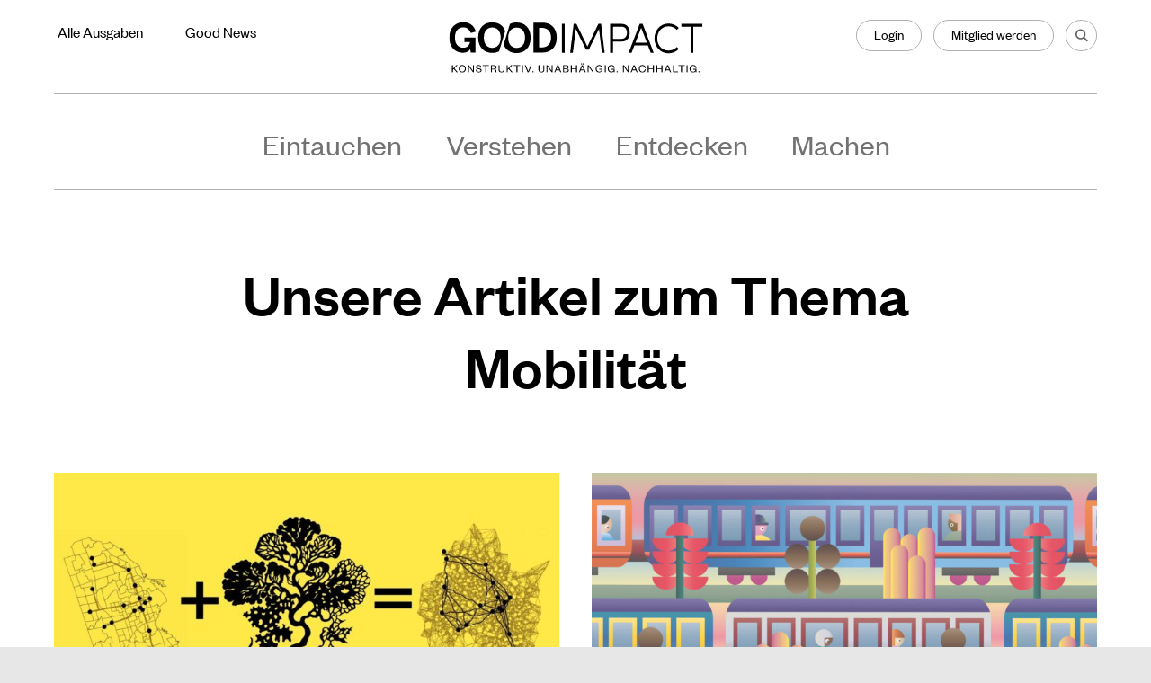

--- FILE ---
content_type: text/html; charset=UTF-8
request_url: https://goodimpact.eu/themen/mobilitaet
body_size: 15747
content:
<!DOCTYPE html>
<html lang="de">

<head>
    <meta charset="utf-8">
    <meta http-equiv="X-UA-Compatible" content="IE=edge">

    <meta name="viewport" content="width=device-width, initial-scale=1">
    <meta name="author" content="Good Impact" />
    <meta name="owner" content="Good Impact" />
    <meta name="copyright" content="Good Impact" />

    <meta name="rating" content="General" />
    <meta name="robots" content="index,follow" />
    <meta name="revisit-after" content="2 weeks" />

    <link rel="apple-touch-icon-precomposed" sizes="57x57" href="https://goodimpact.eu/wp-content/themes/good_impact/img/favicons/apple-touch-icon-57x57.png" />
    <link rel="apple-touch-icon-precomposed" sizes="114x114" href="https://goodimpact.eu/wp-content/themes/good_impact/img/favicons/apple-touch-icon-114x114.png" />
    <link rel="apple-touch-icon-precomposed" sizes="72x72" href="https://goodimpact.eu/wp-content/themes/good_impact/img/favicons/apple-touch-icon-72x72.png" />
    <link rel="apple-touch-icon-precomposed" sizes="144x144" href="https://goodimpact.eu/wp-content/themes/good_impact/img/favicons/apple-touch-icon-144x144.png" />
    <link rel="apple-touch-icon-precomposed" sizes="60x60" href="https://goodimpact.eu/wp-content/themes/good_impact/img/favicons/apple-touch-icon-60x60.png" />
    <link rel="apple-touch-icon-precomposed" sizes="120x120" href="https://goodimpact.eu/wp-content/themes/good_impact/img/favicons/apple-touch-icon-120x120.png" />
    <link rel="apple-touch-icon-precomposed" sizes="76x76" href="https://goodimpact.eu/wp-content/themes/good_impact/img/favicons/apple-touch-icon-76x76.png" />
    <link rel="apple-touch-icon-precomposed" sizes="152x152" href="https://goodimpact.eu/wp-content/themes/good_impact/img/favicons/apple-touch-icon-152x152.png" />

    <link rel="icon" type="image/png" href="https://goodimpact.eu/wp-content/themes/good_impact/img/favicons/favicon-196x196.png" sizes="196x196" />
    <link rel="icon" type="image/png" href="https://goodimpact.eu/wp-content/themes/good_impact/img/favicons/favicon-96x96.png" sizes="96x96" />
    <link rel="icon" type="image/png" href="https://goodimpact.eu/wp-content/themes/good_impact/img/favicons/favicon-32x32.png" sizes="32x32" />
    <link rel="icon" type="image/png" href="https://goodimpact.eu/wp-content/themes/good_impact/img/favicons/favicon-16x16.png" sizes="16x16" />
    <link rel="icon" type="image/png" href="https://goodimpact.eu/wp-content/themes/good_impact/img/favicons/favicon-128.png" sizes="128x128" />

    <meta name="application-name" content="Good Impact" />
    <meta name="msapplication-TileColor" content="#FFFFFF" />
    <meta name="msapplication-TileImage" content="https://goodimpact.eu/wp-content/themes/good_impact/img/favicons/mstile-144x144.png" />
    <meta name="msapplication-square70x70logo" content="https://goodimpact.eu/wp-content/themes/good_impact/img/favicons/mstile-70x70.png" />
    <meta name="msapplication-square150x150logo" content="https://goodimpact.eu/wp-content/themes/good_impact/img/favicons/mstile-150x150.png" />
    <meta name="msapplication-wide310x150logo" content="https://goodimpact.eu/wp-content/themes/good_impact/img/favicons/mstile-310x150.png" />
    <meta name="msapplication-square310x310logo" content="https://goodimpact.eu/wp-content/themes/good_impact/img/favicons/mstile-310x310.png" />

    <link rel="stylesheet" type="text/css" href="https://goodimpact.eu/wp-content/themes/good_impact/css/style.css?v=2.0.24>" />

    <!-- Google Analytics snippet -->
    <script type="text/javascript" src="https://www.googletagmanager.com/gtag/js?id=GT-5NR3HSL" id="google_gtagjs-js" async></script>
    <script type="text/javascript" id="google_gtagjs-js-after">
        /* <![CDATA[ */
        window.dataLayer = window.dataLayer || [];function gtag(){dataLayer.push(arguments);}
        gtag('set', 'linker', {"domains":["goodimpact.eu"]} );
        gtag("js", new Date());
        gtag("set", "developer_id.dZTNiMT", true);
        gtag("config", "GT-5NR3HSL");
        /* ]]> */
    </script>
    <!-- End Google Analytics snippet -->

    <meta name='robots' content='index, follow, max-image-preview:large, max-snippet:-1, max-video-preview:-1' />
<script id="cookieyes" type="text/javascript" src="https://cdn-cookieyes.com/client_data/1f22999b4a84d18f157e854a/script.js"></script><script type="text/javascript">
/* <![CDATA[ */
window.koko_analytics = {"url":"https:\/\/goodimpact.eu\/koko-analytics-collect.php","site_url":"https:\/\/goodimpact.eu","post_id":0,"path":"\/themen\/mobilitaet","method":"cookie","use_cookie":true};
/* ]]> */
</script>

	<!-- This site is optimized with the Yoast SEO plugin v26.8 - https://yoast.com/product/yoast-seo-wordpress/ -->
	<title>Nachhaltige Mobilität: Wie bewegen wir uns in der Zukunft?</title>
	<meta name="description" content="Artikel zu Mobilität, nachhaltigem Verkehr und innovativen Verkehrskonzepten – Trends, Technologien und Projekte für eine umweltfreundliche Zukunft." />
	<link rel="canonical" href="https://goodimpact.eu/themen/mobilitaet" />
	<meta property="og:locale" content="en_US" />
	<meta property="og:type" content="article" />
	<meta property="og:title" content="Nachhaltige Mobilität: Wie bewegen wir uns in der Zukunft?" />
	<meta property="og:description" content="Artikel zu Mobilität, nachhaltigem Verkehr und innovativen Verkehrskonzepten – Trends, Technologien und Projekte für eine umweltfreundliche Zukunft." />
	<meta property="og:url" content="https://goodimpact.eu/themen/mobilitaet" />
	<meta property="og:site_name" content="Good Impact" />
	<meta name="twitter:card" content="summary_large_image" />
	<meta name="twitter:site" content="@goodimpact_eu" />
	<script type="application/ld+json" class="yoast-schema-graph">{"@context":"https://schema.org","@graph":[{"@type":"CollectionPage","@id":"https://goodimpact.eu/themen/mobilitaet","url":"https://goodimpact.eu/themen/mobilitaet","name":"Nachhaltige Mobilität: Wie bewegen wir uns in der Zukunft?","isPartOf":{"@id":"https://goodimpact.eu/#website"},"primaryImageOfPage":{"@id":"https://goodimpact.eu/themen/mobilitaet#primaryimage"},"image":{"@id":"https://goodimpact.eu/themen/mobilitaet#primaryimage"},"thumbnailUrl":"https://goodimpact.eu/wp-content/uploads/2024/06/Naturtalent.jpg","description":"Artikel zu Mobilität, nachhaltigem Verkehr und innovativen Verkehrskonzepten – Trends, Technologien und Projekte für eine umweltfreundliche Zukunft.","inLanguage":"en-US"},{"@type":"ImageObject","inLanguage":"en-US","@id":"https://goodimpact.eu/themen/mobilitaet#primaryimage","url":"https://goodimpact.eu/wp-content/uploads/2024/06/Naturtalent.jpg","contentUrl":"https://goodimpact.eu/wp-content/uploads/2024/06/Naturtalent.jpg","width":1680,"height":820,"caption":"Der Schleimpilz kann mit seiner Intelligenz bei der Stadtplanung helfen"},{"@type":"WebSite","@id":"https://goodimpact.eu/#website","url":"https://goodimpact.eu/","name":"Good Impact","description":"Konstruktiv. Unabhängig. Nachhaltig.","publisher":{"@id":"https://goodimpact.eu/#organization"},"potentialAction":[{"@type":"SearchAction","target":{"@type":"EntryPoint","urlTemplate":"https://goodimpact.eu/?s={search_term_string}"},"query-input":{"@type":"PropertyValueSpecification","valueRequired":true,"valueName":"search_term_string"}}],"inLanguage":"en-US"},{"@type":"Organization","@id":"https://goodimpact.eu/#organization","name":"Good Impact","url":"https://goodimpact.eu/","logo":{"@type":"ImageObject","inLanguage":"en-US","@id":"https://goodimpact.eu/#/schema/logo/image/","url":"https://goodimpact.eu/wp-content/uploads/logo.jpg","contentUrl":"https://goodimpact.eu/wp-content/uploads/logo.jpg","width":696,"height":696,"caption":"Good Impact"},"image":{"@id":"https://goodimpact.eu/#/schema/logo/image/"},"sameAs":["https://www.facebook.com/goodimpact.eu/","https://x.com/goodimpact_eu","https://www.instagram.com/goodimpact.eu/","https://de.wikipedia.org/wiki/Good_Impact"]}]}</script>
	<!-- / Yoast SEO plugin. -->


<link rel='dns-prefetch' href='//ws.sharethis.com' />
<link rel='dns-prefetch' href='//steady.page' />
<link rel="alternate" type="application/rss+xml" title="Good Impact &raquo; Mobilität Tag Feed" href="https://goodimpact.eu/themen/mobilitaet/feed" />
<!-- goodimpact.eu is managing ads with Advanced Ads 2.0.16 – https://wpadvancedads.com/ --><script id="enorm-ready">
			window.advanced_ads_ready=function(e,a){a=a||"complete";var d=function(e){return"interactive"===a?"loading"!==e:"complete"===e};d(document.readyState)?e():document.addEventListener("readystatechange",(function(a){d(a.target.readyState)&&e()}),{once:"interactive"===a})},window.advanced_ads_ready_queue=window.advanced_ads_ready_queue||[];		</script>
		<style id='wp-img-auto-sizes-contain-inline-css' type='text/css'>
img:is([sizes=auto i],[sizes^="auto," i]){contain-intrinsic-size:3000px 1500px}
/*# sourceURL=wp-img-auto-sizes-contain-inline-css */
</style>
<style id='wp-block-library-inline-css' type='text/css'>
:root{--wp-block-synced-color:#7a00df;--wp-block-synced-color--rgb:122,0,223;--wp-bound-block-color:var(--wp-block-synced-color);--wp-editor-canvas-background:#ddd;--wp-admin-theme-color:#007cba;--wp-admin-theme-color--rgb:0,124,186;--wp-admin-theme-color-darker-10:#006ba1;--wp-admin-theme-color-darker-10--rgb:0,107,160.5;--wp-admin-theme-color-darker-20:#005a87;--wp-admin-theme-color-darker-20--rgb:0,90,135;--wp-admin-border-width-focus:2px}@media (min-resolution:192dpi){:root{--wp-admin-border-width-focus:1.5px}}.wp-element-button{cursor:pointer}:root .has-very-light-gray-background-color{background-color:#eee}:root .has-very-dark-gray-background-color{background-color:#313131}:root .has-very-light-gray-color{color:#eee}:root .has-very-dark-gray-color{color:#313131}:root .has-vivid-green-cyan-to-vivid-cyan-blue-gradient-background{background:linear-gradient(135deg,#00d084,#0693e3)}:root .has-purple-crush-gradient-background{background:linear-gradient(135deg,#34e2e4,#4721fb 50%,#ab1dfe)}:root .has-hazy-dawn-gradient-background{background:linear-gradient(135deg,#faaca8,#dad0ec)}:root .has-subdued-olive-gradient-background{background:linear-gradient(135deg,#fafae1,#67a671)}:root .has-atomic-cream-gradient-background{background:linear-gradient(135deg,#fdd79a,#004a59)}:root .has-nightshade-gradient-background{background:linear-gradient(135deg,#330968,#31cdcf)}:root .has-midnight-gradient-background{background:linear-gradient(135deg,#020381,#2874fc)}:root{--wp--preset--font-size--normal:16px;--wp--preset--font-size--huge:42px}.has-regular-font-size{font-size:1em}.has-larger-font-size{font-size:2.625em}.has-normal-font-size{font-size:var(--wp--preset--font-size--normal)}.has-huge-font-size{font-size:var(--wp--preset--font-size--huge)}.has-text-align-center{text-align:center}.has-text-align-left{text-align:left}.has-text-align-right{text-align:right}.has-fit-text{white-space:nowrap!important}#end-resizable-editor-section{display:none}.aligncenter{clear:both}.items-justified-left{justify-content:flex-start}.items-justified-center{justify-content:center}.items-justified-right{justify-content:flex-end}.items-justified-space-between{justify-content:space-between}.screen-reader-text{border:0;clip-path:inset(50%);height:1px;margin:-1px;overflow:hidden;padding:0;position:absolute;width:1px;word-wrap:normal!important}.screen-reader-text:focus{background-color:#ddd;clip-path:none;color:#444;display:block;font-size:1em;height:auto;left:5px;line-height:normal;padding:15px 23px 14px;text-decoration:none;top:5px;width:auto;z-index:100000}html :where(.has-border-color){border-style:solid}html :where([style*=border-top-color]){border-top-style:solid}html :where([style*=border-right-color]){border-right-style:solid}html :where([style*=border-bottom-color]){border-bottom-style:solid}html :where([style*=border-left-color]){border-left-style:solid}html :where([style*=border-width]){border-style:solid}html :where([style*=border-top-width]){border-top-style:solid}html :where([style*=border-right-width]){border-right-style:solid}html :where([style*=border-bottom-width]){border-bottom-style:solid}html :where([style*=border-left-width]){border-left-style:solid}html :where(img[class*=wp-image-]){height:auto;max-width:100%}:where(figure){margin:0 0 1em}html :where(.is-position-sticky){--wp-admin--admin-bar--position-offset:var(--wp-admin--admin-bar--height,0px)}@media screen and (max-width:600px){html :where(.is-position-sticky){--wp-admin--admin-bar--position-offset:0px}}

/*# sourceURL=wp-block-library-inline-css */
</style><style id='global-styles-inline-css' type='text/css'>
:root{--wp--preset--aspect-ratio--square: 1;--wp--preset--aspect-ratio--4-3: 4/3;--wp--preset--aspect-ratio--3-4: 3/4;--wp--preset--aspect-ratio--3-2: 3/2;--wp--preset--aspect-ratio--2-3: 2/3;--wp--preset--aspect-ratio--16-9: 16/9;--wp--preset--aspect-ratio--9-16: 9/16;--wp--preset--color--black: #000000;--wp--preset--color--cyan-bluish-gray: #abb8c3;--wp--preset--color--white: #ffffff;--wp--preset--color--pale-pink: #f78da7;--wp--preset--color--vivid-red: #cf2e2e;--wp--preset--color--luminous-vivid-orange: #ff6900;--wp--preset--color--luminous-vivid-amber: #fcb900;--wp--preset--color--light-green-cyan: #7bdcb5;--wp--preset--color--vivid-green-cyan: #00d084;--wp--preset--color--pale-cyan-blue: #8ed1fc;--wp--preset--color--vivid-cyan-blue: #0693e3;--wp--preset--color--vivid-purple: #9b51e0;--wp--preset--gradient--vivid-cyan-blue-to-vivid-purple: linear-gradient(135deg,rgb(6,147,227) 0%,rgb(155,81,224) 100%);--wp--preset--gradient--light-green-cyan-to-vivid-green-cyan: linear-gradient(135deg,rgb(122,220,180) 0%,rgb(0,208,130) 100%);--wp--preset--gradient--luminous-vivid-amber-to-luminous-vivid-orange: linear-gradient(135deg,rgb(252,185,0) 0%,rgb(255,105,0) 100%);--wp--preset--gradient--luminous-vivid-orange-to-vivid-red: linear-gradient(135deg,rgb(255,105,0) 0%,rgb(207,46,46) 100%);--wp--preset--gradient--very-light-gray-to-cyan-bluish-gray: linear-gradient(135deg,rgb(238,238,238) 0%,rgb(169,184,195) 100%);--wp--preset--gradient--cool-to-warm-spectrum: linear-gradient(135deg,rgb(74,234,220) 0%,rgb(151,120,209) 20%,rgb(207,42,186) 40%,rgb(238,44,130) 60%,rgb(251,105,98) 80%,rgb(254,248,76) 100%);--wp--preset--gradient--blush-light-purple: linear-gradient(135deg,rgb(255,206,236) 0%,rgb(152,150,240) 100%);--wp--preset--gradient--blush-bordeaux: linear-gradient(135deg,rgb(254,205,165) 0%,rgb(254,45,45) 50%,rgb(107,0,62) 100%);--wp--preset--gradient--luminous-dusk: linear-gradient(135deg,rgb(255,203,112) 0%,rgb(199,81,192) 50%,rgb(65,88,208) 100%);--wp--preset--gradient--pale-ocean: linear-gradient(135deg,rgb(255,245,203) 0%,rgb(182,227,212) 50%,rgb(51,167,181) 100%);--wp--preset--gradient--electric-grass: linear-gradient(135deg,rgb(202,248,128) 0%,rgb(113,206,126) 100%);--wp--preset--gradient--midnight: linear-gradient(135deg,rgb(2,3,129) 0%,rgb(40,116,252) 100%);--wp--preset--font-size--small: 13px;--wp--preset--font-size--medium: 20px;--wp--preset--font-size--large: 36px;--wp--preset--font-size--x-large: 42px;--wp--preset--spacing--20: 0.44rem;--wp--preset--spacing--30: 0.67rem;--wp--preset--spacing--40: 1rem;--wp--preset--spacing--50: 1.5rem;--wp--preset--spacing--60: 2.25rem;--wp--preset--spacing--70: 3.38rem;--wp--preset--spacing--80: 5.06rem;--wp--preset--shadow--natural: 6px 6px 9px rgba(0, 0, 0, 0.2);--wp--preset--shadow--deep: 12px 12px 50px rgba(0, 0, 0, 0.4);--wp--preset--shadow--sharp: 6px 6px 0px rgba(0, 0, 0, 0.2);--wp--preset--shadow--outlined: 6px 6px 0px -3px rgb(255, 255, 255), 6px 6px rgb(0, 0, 0);--wp--preset--shadow--crisp: 6px 6px 0px rgb(0, 0, 0);}:where(.is-layout-flex){gap: 0.5em;}:where(.is-layout-grid){gap: 0.5em;}body .is-layout-flex{display: flex;}.is-layout-flex{flex-wrap: wrap;align-items: center;}.is-layout-flex > :is(*, div){margin: 0;}body .is-layout-grid{display: grid;}.is-layout-grid > :is(*, div){margin: 0;}:where(.wp-block-columns.is-layout-flex){gap: 2em;}:where(.wp-block-columns.is-layout-grid){gap: 2em;}:where(.wp-block-post-template.is-layout-flex){gap: 1.25em;}:where(.wp-block-post-template.is-layout-grid){gap: 1.25em;}.has-black-color{color: var(--wp--preset--color--black) !important;}.has-cyan-bluish-gray-color{color: var(--wp--preset--color--cyan-bluish-gray) !important;}.has-white-color{color: var(--wp--preset--color--white) !important;}.has-pale-pink-color{color: var(--wp--preset--color--pale-pink) !important;}.has-vivid-red-color{color: var(--wp--preset--color--vivid-red) !important;}.has-luminous-vivid-orange-color{color: var(--wp--preset--color--luminous-vivid-orange) !important;}.has-luminous-vivid-amber-color{color: var(--wp--preset--color--luminous-vivid-amber) !important;}.has-light-green-cyan-color{color: var(--wp--preset--color--light-green-cyan) !important;}.has-vivid-green-cyan-color{color: var(--wp--preset--color--vivid-green-cyan) !important;}.has-pale-cyan-blue-color{color: var(--wp--preset--color--pale-cyan-blue) !important;}.has-vivid-cyan-blue-color{color: var(--wp--preset--color--vivid-cyan-blue) !important;}.has-vivid-purple-color{color: var(--wp--preset--color--vivid-purple) !important;}.has-black-background-color{background-color: var(--wp--preset--color--black) !important;}.has-cyan-bluish-gray-background-color{background-color: var(--wp--preset--color--cyan-bluish-gray) !important;}.has-white-background-color{background-color: var(--wp--preset--color--white) !important;}.has-pale-pink-background-color{background-color: var(--wp--preset--color--pale-pink) !important;}.has-vivid-red-background-color{background-color: var(--wp--preset--color--vivid-red) !important;}.has-luminous-vivid-orange-background-color{background-color: var(--wp--preset--color--luminous-vivid-orange) !important;}.has-luminous-vivid-amber-background-color{background-color: var(--wp--preset--color--luminous-vivid-amber) !important;}.has-light-green-cyan-background-color{background-color: var(--wp--preset--color--light-green-cyan) !important;}.has-vivid-green-cyan-background-color{background-color: var(--wp--preset--color--vivid-green-cyan) !important;}.has-pale-cyan-blue-background-color{background-color: var(--wp--preset--color--pale-cyan-blue) !important;}.has-vivid-cyan-blue-background-color{background-color: var(--wp--preset--color--vivid-cyan-blue) !important;}.has-vivid-purple-background-color{background-color: var(--wp--preset--color--vivid-purple) !important;}.has-black-border-color{border-color: var(--wp--preset--color--black) !important;}.has-cyan-bluish-gray-border-color{border-color: var(--wp--preset--color--cyan-bluish-gray) !important;}.has-white-border-color{border-color: var(--wp--preset--color--white) !important;}.has-pale-pink-border-color{border-color: var(--wp--preset--color--pale-pink) !important;}.has-vivid-red-border-color{border-color: var(--wp--preset--color--vivid-red) !important;}.has-luminous-vivid-orange-border-color{border-color: var(--wp--preset--color--luminous-vivid-orange) !important;}.has-luminous-vivid-amber-border-color{border-color: var(--wp--preset--color--luminous-vivid-amber) !important;}.has-light-green-cyan-border-color{border-color: var(--wp--preset--color--light-green-cyan) !important;}.has-vivid-green-cyan-border-color{border-color: var(--wp--preset--color--vivid-green-cyan) !important;}.has-pale-cyan-blue-border-color{border-color: var(--wp--preset--color--pale-cyan-blue) !important;}.has-vivid-cyan-blue-border-color{border-color: var(--wp--preset--color--vivid-cyan-blue) !important;}.has-vivid-purple-border-color{border-color: var(--wp--preset--color--vivid-purple) !important;}.has-vivid-cyan-blue-to-vivid-purple-gradient-background{background: var(--wp--preset--gradient--vivid-cyan-blue-to-vivid-purple) !important;}.has-light-green-cyan-to-vivid-green-cyan-gradient-background{background: var(--wp--preset--gradient--light-green-cyan-to-vivid-green-cyan) !important;}.has-luminous-vivid-amber-to-luminous-vivid-orange-gradient-background{background: var(--wp--preset--gradient--luminous-vivid-amber-to-luminous-vivid-orange) !important;}.has-luminous-vivid-orange-to-vivid-red-gradient-background{background: var(--wp--preset--gradient--luminous-vivid-orange-to-vivid-red) !important;}.has-very-light-gray-to-cyan-bluish-gray-gradient-background{background: var(--wp--preset--gradient--very-light-gray-to-cyan-bluish-gray) !important;}.has-cool-to-warm-spectrum-gradient-background{background: var(--wp--preset--gradient--cool-to-warm-spectrum) !important;}.has-blush-light-purple-gradient-background{background: var(--wp--preset--gradient--blush-light-purple) !important;}.has-blush-bordeaux-gradient-background{background: var(--wp--preset--gradient--blush-bordeaux) !important;}.has-luminous-dusk-gradient-background{background: var(--wp--preset--gradient--luminous-dusk) !important;}.has-pale-ocean-gradient-background{background: var(--wp--preset--gradient--pale-ocean) !important;}.has-electric-grass-gradient-background{background: var(--wp--preset--gradient--electric-grass) !important;}.has-midnight-gradient-background{background: var(--wp--preset--gradient--midnight) !important;}.has-small-font-size{font-size: var(--wp--preset--font-size--small) !important;}.has-medium-font-size{font-size: var(--wp--preset--font-size--medium) !important;}.has-large-font-size{font-size: var(--wp--preset--font-size--large) !important;}.has-x-large-font-size{font-size: var(--wp--preset--font-size--x-large) !important;}
/*# sourceURL=global-styles-inline-css */
</style>

<style id='classic-theme-styles-inline-css' type='text/css'>
/*! This file is auto-generated */
.wp-block-button__link{color:#fff;background-color:#32373c;border-radius:9999px;box-shadow:none;text-decoration:none;padding:calc(.667em + 2px) calc(1.333em + 2px);font-size:1.125em}.wp-block-file__button{background:#32373c;color:#fff;text-decoration:none}
/*# sourceURL=/wp-includes/css/classic-themes.min.css */
</style>
<script type="text/javascript" src="https://goodimpact.eu/wp-includes/js/jquery/jquery.min.js" id="jquery-core-js"></script>
<script type="text/javascript" src="https://goodimpact.eu/wp-includes/js/jquery/jquery-migrate.min.js" id="jquery-migrate-js"></script>
<script id='st_insights_js' type="text/javascript" src="https://ws.sharethis.com/button/st_insights.js?publisher=4d48b7c5-0ae3-43d4-bfbe-3ff8c17a8ae6&amp;product=simpleshare" id="ssba-sharethis-js"></script>
<script type="text/javascript" src="https://steady.page/widget_loader/93a619d0-2249-4757-8248-4c39b986ec9f" id="steady-wp-js"></script>
<script type="text/javascript" id="advanced-ads-advanced-js-js-extra">
/* <![CDATA[ */
var advads_options = {"blog_id":"1","privacy":{"consent-method":"0","custom-cookie-name":"","custom-cookie-value":"","enabled":false,"state":"not_needed"}};
//# sourceURL=advanced-ads-advanced-js-js-extra
/* ]]> */
</script>
<script type="text/javascript" src="https://goodimpact.eu/wp-content/uploads/421/991/public/assets/js/515.js" id="advanced-ads-advanced-js-js"></script>
<script type="text/javascript" id="advanced_ads_pro/visitor_conditions-js-extra">
/* <![CDATA[ */
var advanced_ads_pro_visitor_conditions = {"referrer_cookie_name":"advanced_ads_pro_visitor_referrer","referrer_exdays":"365","page_impr_cookie_name":"advanced_ads_page_impressions","page_impr_exdays":"3650"};
//# sourceURL=advanced_ads_pro%2Fvisitor_conditions-js-extra
/* ]]> */
</script>
<script type="text/javascript" src="https://goodimpact.eu/wp-content/uploads/421/869/466/525/712/533.js" id="advanced_ads_pro/visitor_conditions-js"></script>
<link rel="https://api.w.org/" href="https://goodimpact.eu/wp-json/" /><link rel="alternate" title="JSON" type="application/json" href="https://goodimpact.eu/wp-json/wp/v2/tags/1479" /><script>advads_items = { conditions: {}, display_callbacks: {}, display_effect_callbacks: {}, hide_callbacks: {}, backgrounds: {}, effect_durations: {}, close_functions: {}, showed: [] };</script><style type="text/css" id="enorm-layer-custom-css"></style>		<script type="text/javascript">
			var advadsCfpQueue = [];
			var advadsCfpAd = function( adID ) {
				if ( 'undefined' === typeof advadsProCfp ) {
					advadsCfpQueue.push( adID )
				} else {
					advadsProCfp.addElement( adID )
				}
			}
		</script>
				<script type="text/javascript">
			if ( typeof advadsGATracking === 'undefined' ) {
				window.advadsGATracking = {
					delayedAds: {},
					deferedAds: {}
				};
			}
		</script>
		
            <style type="text/css">
            .lines-banner__category {
    padding: 15px 15px 15px 15px;
  	width: 100%;
  	background: repeating-linear-gradient(
  		45deg,
  		#FFFFFF,
      	#FFFFFF 10px,
  		#d9d9d9 10px,
  		#d9d9d9 20px
);
}

.lines-banner__header-bottom-wrapper {
    margin: 0 auto;
  	background-color:#FFFFFF;
}

.category__section-lines-banner-image {
  	padding: 49px 2% 0 2%;
  	text-align: center;
}

.category__section-lines-banner-image img {
  		max-width: 240px;
	}

.category__section-lines-banner-content {
  	font-size: 24px;
  	line-height: 32px;
  	padding: 33px 0 63px;
  	font-family: 'PT Sans', 'HelveticaNeue', 'Helvetica Neue', Helvetica, Arial, sans-serif;
  	text-align: left;
  	color: #000;
 }

.category__section-lines-banner-content h1 {
 	font-size: 32px;
    line-height: 40px;
    margin: 0 0 19px 0;
    padding: 0;
    font-family: 'Toledo', Georgia, Times, 'Times New Roman', serif;
    font-weight: bold;
  }

.category__section-lines-banner-content p {
  	font-size: 18px;
    line-height: 24px;
  	margin: 0 0 24px 0;
  	
  }

.category__section-lines-banner-content-body {
  	font-size: 24px;
  	line-height: 32px;
  	text-align: left;
	}

.category__section-lines-banner-content-button {
  	margin: 36px 0 0 0;
  	}

#banner-magazine__info h1 {
	font-size: 38px;
    line-height: 38px;
}

/* Minimum width of 600px pixels 
─────────────────────────────────────────────────────────────────────────────────────────  */
@media screen and (min-width: 600px) {
    #banner-magazine__info h1 {
	font-size: 48px;
     line-height: 48px;  
  }


/* Minimum width of 640 pixels 
─────────────────────────────────────────────────────────────────────────────────────────  */
@media screen and (min-width: 640px) {
    .lines-banner__category {
    padding: 20px 20px 20px 20px;
    }  
  
  	.category__section-lines-banner-image {
  		text-align: left;
	}
  	
  	.category__section-lines-banner-content {
      	padding: 63px 0;
    }
  	
  .category__section-lines-banner-content h1 {
    	font-size: 38px;
    	line-height: 44px;
    	margin: 0 0 20px 0;
    }
  
  .category__section-lines-banner-content p {
    	font-size: 22px;
    	line-height: 30px;
    }
}	

/* Minimum width of 1024px pixels 
─────────────────────────────────────────────────────────────────────────────────────────  */
@media screen and (min-width: 1024px) {
  	.category__section-lines-banner-image {
  		padding: 49px 5% 49px 5%;
	}
  	.category__section-lines-banner-image img {
  		max-width: 240px;
      	min-width: 230px;
	}
 } 

@media screen and (min-width: 1024px) {
  #banner-magazine__info h1 {
	font-size: 62px;
    line-height: 62px;
	}
  }


/* Minimum width of 1280 pixels 
─────────────────────────────────────────────────────────────────────────────────────────  */
@media screen and (min-width: 1280px) {
    .category__section-lines-banner-content h1 {
      	font-size: 48px;
      	line-height: 52px;
      	margin: 0 0 23px 0;
    }
  	.category__section-lines-banner-content p {
      	font-size: 24px;
    	line-height: 32px;
    }
  }

/* ───────────────────────────────────────────────────────────────────────────────  */

.goodjobs-banner {
  	font-size: 18px;
    line-height: 24px;
    padding: 40px 0 10px 0;
    background-color: #f0f0f0;
  	text-align: center;
 } 

.goodjobs-banner__content {
  max-width: 300px;
  text-align: center;
  margin: 0 auto;
  }

.goodjobs-banner__content h1 {
  	font-size: 48px;
    line-height: 52px;
    max-width: 600px;
  	padding: 0!important;
    margin: auto!important;
  	font-family: 'Toledo', Georgia, Times, 'Times New Roman', serif!important;
  }

.goodjobs-banner__content p {
  	font-size: 18px!important;
    line-height: 24px!important;
    max-width: 600px;
    margin: 15px auto 19px!important;
  }

.button-anzeige{
  	color: #d9d9d9;	
  	font-size: 12px;
   	line-height: 12px;
    display: inline-block;
    padding: 9px 22px;
    text-align: center;
    font-family: 'PT Sans', 'HelveticaNeue', 'Helvetica Neue', Helvetica, Arial, sans-serif;
    font-weight: bold;
    border-radius: 50px;
  	background-color: rgba(0, 0, 0, 0.8);
  	margin: 0 auto 19px;
  }

/* Minimum width of 400 pixels 
─────────────────────────────────────────────────────────────────────────────────────────  */
@media screen and (min-width: 400px) {
	.goodjobs-banner__content {
	max-width: 350px;
  	}
  }

/* Minimum width of 600 pixels 
─────────────────────────────────────────────────────────────────────────────────────────  */
@media screen and (min-width: 600px) {
	.goodjobs-banner__content {
	max-width: 540px;
  	}
  }

/* Minimum width of 1024 pixels 
─────────────────────────────────────────────────────────────────────────────────────────  */
@media screen and (min-width: 1024px) {
	.goodjobs-banner__content {
	max-width: 770px;
  	}
  
  	.goodjobs-banner {
    padding: 50px 0 10px 0;
 } 
  }



/* ───────────────────────────────────────────────────────────────────────────────  */

.banner-ad {
  	font-size: 18px;
    line-height: 24px;
    padding: 20px 0 0 0;
    background-color: #ffffff;
  	text-align: center;
 }         </style>
        
</head>

<body>
        
    <div id="container">
        

            <!-- 
            ─────────────────────────────────────────────────────────────────────────────────────────

                topbar 

            ───────────────────────────────────────────────────────────────────────────────────────── -->

            <section id="topbar">
                <div id="topbar__wrapper">


                    <!-- 
                    ─────────────────────────────────────────────────────────────────────────────────────────

                        topbar - search

                    ───────────────────────────────────────────────────────────────────────────────────────── -->

                    <div id="topbar__search" class="c-section-search js-section-search-topbar">
                        <div class="grid-container">
                            <div class="grid-x">
                                <div class="cell">
                                    <form method="get" id="searchform-mobile" action="https://goodimpact.eu" role="search">
                                        <input type="text" name="s" id="s" placeholder="z. B. Titelstory" autocomplete="off">
                                        <input type="submit" name="submit" value="Suchen">
                                    </form>

                                    <a href="#" class="c-section-search__btn-close js-ico-close-search-topbar">Schließen</a>
                                </div>
                            </div>
                        </div>
                    </div>


                    <!-- 
                    ─────────────────────────────────────────────────────────────────────────────────────────

                        topbar - content

                    ───────────────────────────────────────────────────────────────────────────────────────── -->

                    <div id="topbar__content">
                        <section id="topbar__top-nav" class="c-top-nav">
                                                            
                                <div class="c-top-nav__logo">
                                    <h1><a href="https://goodimpact.eu" style="background-image: url(https://goodimpact.eu/wp-content/uploads/ico-logo-alt.svg);">Good Impact</a></h1>
                                </div>
                              

                            <div class="grid-container">
                                <div class="grid-x">
                                    <div class="cell small-6 c-top-nav__col-l">
                                        <nav>
                                                                                            <ul>
                                                    <li class=" menu-item menu-item-type-post_type menu-item-object-page"><a href="https://goodimpact.eu/alle-ausgaben" data-text="Alle Ausgaben">Alle Ausgaben</a></li>
<li class=" menu-item menu-item-type-post_type menu-item-object-page"><a href="https://goodimpact.eu/thema-good-news" data-text="Good News">Good News</a></li>
                                                </ul>
                                              
                                        </nav>
                                    </div>

                                    <div class="cell small-6 c-top-nav__col-r">
                                                                                                                                                                                    
                                                <a href="https://goodimpact.eu/login" class="o-button o-button--xsmall" >Login</a>
                                                
                                         

                                                                                                                                                                                    
                                                <a href="https://goodimpact.eu/mitglied-werden" class="o-button o-button--xsmall" >Mitglied werden</a>
                                                
                                         

                                                                                    <a href="#" class="o-button o-button--ico o-button--ico-search js-ico-search-topbar"></a>
                                         

                                        <a href="#" class="c-top-nav__col-r-mobile-menu-toggle js-mobile-menu-toggle-topbar"></a>
                                    </div>
                                </div>
                            </div>
                        </section>
                    </div>
                </div>
            </section>
        

        <!-- 
        ─────────────────────────────────────────────────────────────────────────────────────────

            mobile nav 

        ───────────────────────────────────────────────────────────────────────────────────────── -->

        <section id="mobile-nav" class="grid-y js-mobile-nav">
            <div id="mobile-nav__top-nav" class="cell shrink c-top-nav">
                                    
                    <div class="c-top-nav__logo c-top-nav__logo--invert">
                        <h1><a href="https://goodimpact.eu" style="background-image: url(https://goodimpact.eu/wp-content/uploads/ico-logo-alt-light.svg);">Good Impact</a></h1>
                    </div>
                  

                <div class="grid-container">
                    <div class="grid-x">
                        <div class="cell c-top-nav__col-r">
                            <a href="#" class="c-top-nav__col-r-mobile-menu-close js-mobile-menu-close"></a>
                        </div>
                    </div>
                </div>
            </div>

            <div id="mobile-nav__content" class="cell auto">
                <div id="mobile-nav__content-wrapper-menu" class="grid-x align-middle">
                    <div id="mobile-nav__content-wrapper-menu-int">
                        <nav id="mobile-nav__content-alt-menu">
                                                            <ul>
                                    <li id="menu-item-67532" class="menu-item menu-item-type-post_type menu-item-object-page menu-item-67532"><a href="https://goodimpact.eu/alle-ausgaben">Alle Ausgaben</a></li>
<li id="menu-item-67533" class="menu-item menu-item-type-post_type menu-item-object-page menu-item-67533"><a href="https://goodimpact.eu/thema-good-news">Good News</a></li>
                                </ul>
                                                    </nav>

                        <nav id="mobile-nav__content-main-menu">
                                                            <ul>
                                    <li class=" menu-item menu-item-type-post_type menu-item-object-page"><a href="https://goodimpact.eu/rubrik-eintauchen" data-text="Eintauchen">Eintauchen</a></li>
<li class=" menu-item menu-item-type-post_type menu-item-object-page"><a href="https://goodimpact.eu/rubrik-verstehen" data-text="Verstehen">Verstehen</a></li>
<li class=" menu-item menu-item-type-post_type menu-item-object-page"><a href="https://goodimpact.eu/rubrik-entdecken" data-text="Entdecken">Entdecken</a></li>
<li class=" menu-item menu-item-type-post_type menu-item-object-page"><a href="https://goodimpact.eu/rubrik-machen" data-text="Machen">Machen</a></li>
                                </ul>
                              
                        </nav>
                    </div>
                </div>
            </div>

            <div id="mobile-nav__footer" class="cell shrink">
                                                                                    
                        <a href="https://goodimpact.eu/login" class="o-button o-button--xsmall" >Login</a>
                        
                 

                                                                                    
                        <a href="https://goodimpact.eu/mitglied-werden" class="o-button o-button--xsmall" >Mitglied werden</a>
                        
                 

                                    <a href="#" class="o-button o-button--ico o-button--ico-search js-ico-search-mobile"></a>
                 
            </div>
        </section>


        <!-- 
        ─────────────────────────────────────────────────────────────────────────────────────────

            search 

        ───────────────────────────────────────────────────────────────────────────────────────── -->

        <section id="search" class="c-section-search js-section-search">
            <div class="grid-container">
                <div class="grid-x">
                    <div class="cell">
                        <form method="get" id="searchform" action="https://goodimpact.eu" role="search">
                            <input type="text" name="s" id="s" placeholder="z. B. Titelstory" autocomplete="off">
                            <input type="submit" name="submit" value="Suchen">
                        </form>

                        <a href="#" class="c-section-search__btn-close js-ico-close-search">Schließen</a>
                    </div>
                </div>
            </div>
        </section>


        <!-- 
        ─────────────────────────────────────────────────────────────────────────────────────────

            header

        ───────────────────────────────────────────────────────────────────────────────────────── -->

        <header id="header">


            <!-- 
            ─────────────────────────────────────────────────────────────────────────────────────────

                header - top nav

            ───────────────────────────────────────────────────────────────────────────────────────── -->

            <section id="header__top-nav" class="c-top-nav">
                                                        
                    <style>
                        :root { --url-logo: url(https://goodimpact.eu/wp-content/uploads/ico-logo-alt.svg); }

                        @media (min-width: 1024px) {
                            :root { --url-logo: url(https://goodimpact.eu/wp-content/uploads/ico-logo.svg); }
                        }                    
                    </style>

                    <div class="c-top-nav__logo">
                        <h1><a href="https://goodimpact.eu" style="background-image: var(--url-logo);">Good Impact</a></h1>
                    </div>
                  

                <div class="grid-container">
                    <div class="grid-x">
                        <div class="cell small-6 c-top-nav__col-l">
                            <nav>
                                                                    <ul>
                                        <li class=" menu-item menu-item-type-post_type menu-item-object-page"><a href="https://goodimpact.eu/alle-ausgaben" data-text="Alle Ausgaben">Alle Ausgaben</a></li>
<li class=" menu-item menu-item-type-post_type menu-item-object-page"><a href="https://goodimpact.eu/thema-good-news" data-text="Good News">Good News</a></li>
                                    </ul>
                                  
                            </nav>
                        </div>

                        <div class="cell small-6 c-top-nav__col-r">
                                                                                                                                    
                                    <a href="https://goodimpact.eu/login" class="o-button o-button--xsmall" >Login</a>
                                    
                             

                                                                                                                                    
                                    <a href="https://goodimpact.eu/mitglied-werden" class="o-button o-button--xsmall" >Mitglied werden</a>
                                    
                             

                                                            <a href="#" class="o-button o-button--ico o-button--ico-search js-ico-search"></a>
                             

                            <a href="#" class="c-top-nav__col-r-mobile-menu-toggle js-mobile-menu-toggle"></a>
                        </div>
                    </div>
                </div>
            </section>


            <!-- 
            ─────────────────────────────────────────────────────────────────────────────────────────

                header - main menu

            ───────────────────────────────────────────────────────────────────────────────────────── -->

            <section id="header__main-menu" class="c-main-menu">
                <div class="grid-container">
                    <div class="grid-x">
                        <div class="cell">                
                            <nav>
                                                                    <ul>
                                        <li class=" menu-item menu-item-type-post_type menu-item-object-page"><a href="https://goodimpact.eu/rubrik-eintauchen" data-text="Eintauchen">Eintauchen</a></li>
<li class=" menu-item menu-item-type-post_type menu-item-object-page"><a href="https://goodimpact.eu/rubrik-verstehen" data-text="Verstehen">Verstehen</a></li>
<li class=" menu-item menu-item-type-post_type menu-item-object-page"><a href="https://goodimpact.eu/rubrik-entdecken" data-text="Entdecken">Entdecken</a></li>
<li class=" menu-item menu-item-type-post_type menu-item-object-page"><a href="https://goodimpact.eu/rubrik-machen" data-text="Machen">Machen</a></li>
                                    </ul>
                                  
                            </nav>
                        </div>
                    </div>
                </div>
            </section>
        </header>

        <!-- 
        ─────────────────────────────────────────────────────────────────────────────────────────

            main content

        ───────────────────────────────────────────────────────────────────────────────────────── -->

        <main id="content" class="content--pad">


            <!-- 
            ─────────────────────────────────────────────────────────────────────────────────────────

                intro category

            ───────────────────────────────────────────────────────────────────────────────────────── -->

            <section id="intro-category" class="intro-category--alt">
                <div class="grid-container">
                    <div class="grid-x grid-padding-x align-center">
                        <div class="cell">
                            <div id="intro-category__content">
                                <h1>Unsere Artikel zum Thema Mobilität</h1>
                            </div>
                        </div>
                    </div>
                </div>
            </section>
            
            

                <!-- 
                ─────────────────────────────────────────────────────────────────────────────────────────

                    posts

                ───────────────────────────────────────────────────────────────────────────────────────── -->

                <section class="c-posts">
                    <div class="grid-container">
                        <div class="grid-x grid-padding-x">
                                                                                             
                                                        
                            <div class="cell large-6 c-posts__post">
                                
                                
                                    <a class="c-posts__post-img-wrapper" href="https://goodimpact.eu/entdecken/naturtalent/wie-der-schleimpilz-verkehrsnetze-optimiert">
                                        
                                        <img src="https://goodimpact.eu/wp-content/uploads/2024/06/Naturtalent-800x390.jpg" alt="">
                                    </a>

                                    <div class="c-posts__post-info js-eq-h-by-row">
                                                                                                                                    <h3>Naturtalent</h3>
                                                                                    
                                        <h2><a href="https://goodimpact.eu/entdecken/naturtalent/wie-der-schleimpilz-verkehrsnetze-optimiert">Wie der Schleimpilz Verkehrsnetze optimiert</a></h2>     

                                        <p>Schleimpilze nehmen immer den schnellsten Weg. Das könnte uns bei der Stadtplanung helfen. </p>
                                    </div>
                                
                                    <a href="https://goodimpact.eu/entdecken/naturtalent/wie-der-schleimpilz-verkehrsnetze-optimiert" class="o-button o-button--small">Artikel lesen</a>
                                
                                                            </div>                                                                                             
                                                        
                            <div class="cell large-6 c-posts__post">
                                
                                
                                    <a class="c-posts__post-img-wrapper" href="https://goodimpact.eu/recherche/was-bringt-der-kostenlose-nahverkehr-in-tallinn">
                                        
                                        <img src="https://goodimpact.eu/wp-content/uploads/Tallinn-800x391.jpg" alt="">
                                    </a>

                                    <div class="c-posts__post-info js-eq-h-by-row">
                                                                                                                                    <h3>Schwerpunkt: Nachhaltiger Städtebau</h3>
                                                                                    
                                        <h2><a href="https://goodimpact.eu/recherche/was-bringt-der-kostenlose-nahverkehr-in-tallinn">Das hat der kostenlose Nahverkehr in Estland gebracht</a></h2>     

                                        <p>Seit zehn Jahren fahren Bürger:innen der estnischen Hauptstadt Tallinn umsonst Bus, Bahn und Tram. Was hat das gebracht? Und wieso hat das kleine Tartu trotzdem das bessere Verkehrskonzept? Ein Besuch vor Ort.</p>
                                    </div>
                                
                                    <a href="https://goodimpact.eu/recherche/was-bringt-der-kostenlose-nahverkehr-in-tallinn" class="o-button o-button--small">Artikel lesen</a>
                                
                                                            </div>                                                                                             
                                                        
                            <div class="cell large-6 c-posts__post">
                                
                                
                                    <a class="c-posts__post-img-wrapper" href="https://goodimpact.eu/menschen/ortsbesuch/segelfrachter-gegen-die-klimakrise">
                                        
                                        <img src="https://goodimpact.eu/wp-content/uploads/Ortsbesuch_Grafik-800x353.jpg" alt="">
                                    </a>

                                    <div class="c-posts__post-info js-eq-h-by-row">
                                                                                                                                    <h3>Eco-Reederei in den Niederlanden</h3>
                                                                                    
                                        <h2><a href="https://goodimpact.eu/menschen/ortsbesuch/segelfrachter-gegen-die-klimakrise">Segelfrachter gegen die Klimakrise</a></h2>     

                                        <p>Seefahrer Jorne Langelaan will Güter klimaneutral über die Ozeane transportieren – mit der Kraft des Windes. Dafür baut er Segelfrachter in den Niederlanden.</p>
                                    </div>
                                
                                    <a href="https://goodimpact.eu/menschen/ortsbesuch/segelfrachter-gegen-die-klimakrise" class="o-button o-button--small">Artikel lesen</a>
                                
                                                            </div>                                                                                             
                                                        
                            <div class="cell large-6 c-posts__post">
                                
                                
                                    <a class="c-posts__post-img-wrapper" href="https://goodimpact.eu/verstehen/durchblick/lastenraeder-auf-dem-land">
                                        
                                        <img src="https://goodimpact.eu/wp-content/uploads/Lastenraeder_in_Kopenhagen-800x390.jpg" alt="">
                                    </a>

                                    <div class="c-posts__post-info js-eq-h-by-row">
                                                                                                                                    <h3>Mobilitätswende</h3>
                                                                                    
                                        <h2><a href="https://goodimpact.eu/verstehen/durchblick/lastenraeder-auf-dem-land">So können Lastenräder Autos ablösen – auch auf dem Land</a></h2>     

                                        <p>Ob Wocheneinkauf oder der Weg in Kindergarten oder Schule: Der Markt rund um Lastenräder wächst rasant. Nicht nur in Städten, wo sich überwiegend Start-ups tummeln, sondern auch in kleinen Kommunen – dank zahlreicher Initiativen.</p>
                                    </div>
                                
                                    <a href="https://goodimpact.eu/verstehen/durchblick/lastenraeder-auf-dem-land" class="o-button o-button--small">Artikel lesen</a>
                                
                                                            </div>                                                                                             
                                                        
                            <div class="cell large-6 c-posts__post">
                                
                                
                                    <a class="c-posts__post-img-wrapper" href="https://goodimpact.eu/sonstiges/archiv/9-euro-ticket-kommentar">
                                        
                                        <img src="https://goodimpact.eu/wp-content/uploads/Regio-Zug-DB-800x390.jpg" alt="">
                                    </a>

                                    <div class="c-posts__post-info js-eq-h-by-row">
                                                                                                                                    <h3>Kommentar zum 9-Euro-Ticket</h3>
                                                                                    
                                        <h2><a href="https://goodimpact.eu/sonstiges/archiv/9-euro-ticket-kommentar">Die Richtung stimmt</a></h2>     

                                        <p>Seit Juni gilt deutschlandweit das 9-Euro-Ticket.  Aber hilft der Sondertarif wirklich dabei, dass möglichst viele Menschen auf den öffentlichen Nahverkehr umsteigen? Und welche Vor- und Nachteile hat es? Ein erstes Fazit.</p>
                                    </div>
                                
                                    <a href="https://goodimpact.eu/sonstiges/archiv/9-euro-ticket-kommentar" class="o-button o-button--small">Artikel lesen</a>
                                
                                                            </div>                                                                                             
                                                        
                            <div class="cell large-6 c-posts__post">
                                
                                
                                    <a class="c-posts__post-img-wrapper" href="https://goodimpact.eu/gute-ideen/utopie/oepnv-kostenlos-bus-und-bahn-fahren">
                                        
                                        <img src="https://goodimpact.eu/wp-content/uploads/Photo-by-Eddi-Aguirre-on-Unsplash-800x390.jpg" alt="">
                                    </a>

                                    <div class="c-posts__post-info js-eq-h-by-row">
                                                                                                                                    <h3>Die Utopie</h3>
                                                                                    
                                        <h2><a href="https://goodimpact.eu/gute-ideen/utopie/oepnv-kostenlos-bus-und-bahn-fahren">Kostenlos Bus und Bahn fahren</a></h2>     

                                        <p>Einer der wichtigsten Hebel im Kampf gegen die Klimakrise ist die Mobilität. Dazu gehört auch der Ausbau des öffentlichen Personennahverkehrs. Kostenlose Tickets für den ÖPNV und bessere Anbindungen könnte mehr Autofahrer:innen dazu motivieren, auf Bus und Bahn umzusteigen.</p>
                                    </div>
                                
                                    <a href="https://goodimpact.eu/gute-ideen/utopie/oepnv-kostenlos-bus-und-bahn-fahren" class="o-button o-button--small">Artikel lesen</a>
                                
                                                            </div>                                                                                             
                                                        
                            <div class="cell large-6 c-posts__post">
                                
                                
                                    <a class="c-posts__post-img-wrapper" href="https://goodimpact.eu/verstehen/durchblick/gruene-luftfahrt-weniger-fliegen-wird-teil-der-loesung-sein">
                                        
                                        <img src="https://goodimpact.eu/wp-content/uploads/kondensstreifen-800x390.jpg" alt="">
                                    </a>

                                    <div class="c-posts__post-info js-eq-h-by-row">
                                                                                                                                    <h3>Grüne Luftfahrt</h3>
                                                                                    
                                        <h2><a href="https://goodimpact.eu/verstehen/durchblick/gruene-luftfahrt-weniger-fliegen-wird-teil-der-loesung-sein">„Weniger Fliegen wird Teil der Lösung sein“</a></h2>     

                                        <p>Toulouse im Südwesten Frankreichs ist das Zentrum der europäischen Luft- und Raumfahrt. Angesichts der Klimakrise werden die Innovationsmotoren für nachhaltige Technologien angekurbelt. Machen sie Fliegen umweltfreundlicher?</p>
                                    </div>
                                
                                    <a href="https://goodimpact.eu/verstehen/durchblick/gruene-luftfahrt-weniger-fliegen-wird-teil-der-loesung-sein" class="o-button o-button--small">Artikel lesen</a>
                                
                                                            </div>                                                                                             
                                                        
                            <div class="cell large-6 c-posts__post">
                                
                                
                                    <a class="c-posts__post-img-wrapper" href="https://goodimpact.eu/schwerpunkte/energiewende/umweltschonende-batterien-fuer-e-autos-natrium-ionen-batterien">
                                        
                                        <img src="https://goodimpact.eu/wp-content/uploads/michael-marais-HjV_hEECgcM-unsplash-800x436.jpg" alt="">
                                    </a>

                                    <div class="c-posts__post-info js-eq-h-by-row">
                                                                                                                                    <h3>Schwerpunkt: Energiewende</h3>
                                                                                    
                                        <h2><a href="https://goodimpact.eu/schwerpunkte/energiewende/umweltschonende-batterien-fuer-e-autos-natrium-ionen-batterien">Umweltschonende Batterien für E-Autos</a></h2>     

                                        <p>Was zu Hause zum Putzen und Waschen benutzt wird, Soda (Natriumcarbonat), kann auch Autos antreiben. Natrium-Ionen-Batterien sind nachhaltiger und günstiger als Lithium-Ionen-Batterien. Der Elektrochemiker Dominic Bresser erklärt, warum.</p>
                                    </div>
                                
                                    <a href="https://goodimpact.eu/schwerpunkte/energiewende/umweltschonende-batterien-fuer-e-autos-natrium-ionen-batterien" class="o-button o-button--small">Artikel lesen</a>
                                
                                                            </div>                                                                                             
                                                        
                            <div class="cell large-6 c-posts__post">
                                
                                
                                    <a class="c-posts__post-img-wrapper" href="https://goodimpact.eu/schwerpunkte/energiewende/batterie-lithium-remade-in-germany">
                                        
                                        <img src="https://goodimpact.eu/wp-content/uploads/e-auto_ladesaeule-800x390.jpg" alt="">
                                    </a>

                                    <div class="c-posts__post-info js-eq-h-by-row">
                                                                                                                                    <h3>Recycling von Batterien</h3>
                                                                                    
                                        <h2><a href="https://goodimpact.eu/schwerpunkte/energiewende/batterie-lithium-remade-in-germany">Lithium remade in Germany</a></h2>     

                                        <p>Für Lithium-Ionen-Batterien werden seltene Metalle benötigt. Ihre Förderung ist umweltschädlich, Kinderarbeit keine Ausnahme. Der Chemiekonzern BASF will die Rohstoffe daher recyceln – ab 2023 in Brandenburg.</p>
                                    </div>
                                
                                    <a href="https://goodimpact.eu/schwerpunkte/energiewende/batterie-lithium-remade-in-germany" class="o-button o-button--small">Artikel lesen</a>
                                
                                                            </div>                                                                                             
                                                        
                            <div class="cell large-6 c-posts__post">
                                
                                
                                    <a class="c-posts__post-img-wrapper" href="https://goodimpact.eu/recherche/rohstoffabbau-europa-batterie-recycling">
                                        
                                        <img src="https://goodimpact.eu/wp-content/uploads/2021/01/kobalt-800x515.jpg" alt="">
                                    </a>

                                    <div class="c-posts__post-info js-eq-h-by-row">
                                                                                                                                    <h3>Batterien für E-Autos</h3>
                                                                                    
                                        <h2><a href="https://goodimpact.eu/recherche/rohstoffabbau-europa-batterie-recycling">Warum Europa den Rohstoffabbau fördert</a></h2>     

                                        <p>Es wäre ein Schreckensszenario für die gerade durchstartende, selbst ernannte „E-Offensive“ der Autohersteller*innen: Immer mehr Verbraucher*innen interessieren sich für das elektrische Fahren, doch die Batterie-Produktion kann kaum Schritt halten. Vom&#8230;</p>
                                    </div>
                                
                                    <a href="https://goodimpact.eu/recherche/rohstoffabbau-europa-batterie-recycling" class="o-button o-button--small">Artikel lesen</a>
                                
                                                            </div>                                                                                             
                                                        
                            <div class="cell large-6 c-posts__post">
                                
                                
                                    <a class="c-posts__post-img-wrapper" href="https://goodimpact.eu/ratgeber/dinge-die-du-tun-kannst/bulli-im-winterweis">
                                        
                                        <img src="https://goodimpact.eu/wp-content/uploads/2019/12/winter-camper-sharing-800x390.jpg" alt="">
                                    </a>

                                    <div class="c-posts__post-info js-eq-h-by-row">
                                                                                                                                    <h3>Camper-Sharing</h3>
                                                                                    
                                        <h2><a href="https://goodimpact.eu/ratgeber/dinge-die-du-tun-kannst/bulli-im-winterweis">Bulli im Winterweiß</a></h2>     

                                        <p>Jetzt noch mal raus aus dem Alltag, warm eingepackt durch die winterlichen Dünen wandern oder den Blick auf schneebedeckte Wipfel und klare Bergseen genießen. Wer mit dem Camper reist, ist&#8230;</p>
                                    </div>
                                
                                    <a href="https://goodimpact.eu/ratgeber/dinge-die-du-tun-kannst/bulli-im-winterweis" class="o-button o-button--small">Artikel lesen</a>
                                
                                                            </div>                                                                                             
                                                        
                            <div class="cell large-6 c-posts__post">
                                
                                
                                    <a class="c-posts__post-img-wrapper" href="https://goodimpact.eu/machen/macher-innen/frachtsegler-sauber-unterwegs-auf-hoher-see">
                                        
                                        <img src="https://goodimpact.eu/wp-content/uploads/2016/04/frachtsegler-sauber-unterwegs-auf-hoher-see-800x391.jpg" alt="">
                                    </a>

                                    <div class="c-posts__post-info js-eq-h-by-row">
                                                                                                                                    <h3>Frachtsegeln</h3>
                                                                                    
                                        <h2><a href="https://goodimpact.eu/machen/macher-innen/frachtsegler-sauber-unterwegs-auf-hoher-see">Sauber unterwegs auf hoher See</a></h2>     

                                        <p>Der internationale Schiffsverkehr ist ein Klimakiller. Um das endlich zu ändern, besinnen sich manche zurück in Zeiten, in denen Waren völlig emissionsfrei per Segelschiff transportiert wurden</p>
                                    </div>
                                
                                    <a href="https://goodimpact.eu/machen/macher-innen/frachtsegler-sauber-unterwegs-auf-hoher-see" class="o-button o-button--small">Artikel lesen</a>
                                
                                                            </div>                                                                                             
                                                        
                            <div class="cell large-6 c-posts__post">
                                
                                
                                    <a class="c-posts__post-img-wrapper" href="https://goodimpact.eu/machen/macher-innen/unu-startschuss-am-campus">
                                        
                                        <img src="https://goodimpact.eu/wp-content/uploads/2019/06/unu-studenten-gruenden-start-up-800x391.jpg" alt="">
                                    </a>

                                    <div class="c-posts__post-info js-eq-h-by-row">
                                                                                                                                    <h3>Gründen im Studium</h3>
                                                                                    
                                        <h2><a href="https://goodimpact.eu/machen/macher-innen/unu-startschuss-am-campus">Startschuss am Campus</a></h2>     

                                        <p>„Ein Roller mit mobilem Akku, überall aufladbar. Günstig und gutaussehend. Der bei Bedarf autonom zum Kunden fährt? Das muss doch funktionieren!“, dachte Pascal Blum. Und gründete sein Start-up.</p>
                                    </div>
                                
                                    <a href="https://goodimpact.eu/machen/macher-innen/unu-startschuss-am-campus" class="o-button o-button--small">Artikel lesen</a>
                                
                                                            </div>                                                                                             
                                                        
                            <div class="cell large-6 c-posts__post">
                                
                                
                                    <a class="c-posts__post-img-wrapper" href="https://goodimpact.eu/machen/vor-ort/kreisel-electric-diese-brueder-sind-besser-als-tesla">
                                        
                                        <img src="https://goodimpact.eu/wp-content/uploads/2019/07/kreisel-electric-diese-brueder-sind-besser-als-tesla-800x390.jpg" alt="">
                                    </a>

                                    <div class="c-posts__post-info js-eq-h-by-row">
                                                                                                                                    <h3>Batterien made in Austria</h3>
                                                                                    
                                        <h2><a href="https://goodimpact.eu/machen/vor-ort/kreisel-electric-diese-brueder-sind-besser-als-tesla">Diese Brüder sind besser als Tesla</a></h2>     

                                        <p>Drei Brüder aus Österreich revolutionieren die Elektromobilität: Kein Batteriesystem ist leistungsstärker, leichter und langlebiger als ihres. Ein Werkstattbesuch</p>
                                    </div>
                                
                                    <a href="https://goodimpact.eu/machen/vor-ort/kreisel-electric-diese-brueder-sind-besser-als-tesla" class="o-button o-button--small">Artikel lesen</a>
                                
                                                            </div>                            
                                                    </div>
                    </div>                
                </section>
                    </main>
        


        <!-- 
        ─────────────────────────────────────────────────────────────────────────────────────────

            footer

        ───────────────────────────────────────────────────────────────────────────────────────── -->

        <footer id="footer">


            <!-- 
            ─────────────────────────────────────────────────────────────────────────────────────────

                footer - nav

            ───────────────────────────────────────────────────────────────────────────────────────── -->

            <section id="footer-nav">
                <div class="grid-container">
                    <div class="grid-x grid-padding-x large-up-5">
                        <div class="cell small-6">
                                                                                            
                                                                    <h2 data-mh="footer-heading">Aktuelle Schwerpunkte <span class="js-footer-nav-separator"></span></h2>
                                
                                <ul>
                                    <li id="menu-item-69297" class="menu-item menu-item-type-post_type menu-item-object-page menu-item-69297"><a href="https://goodimpact.eu/rubrik-eintauchen/wissenschaft">Wissenschaft</a></li>
<li id="menu-item-67529" class="menu-item menu-item-type-post_type menu-item-object-page menu-item-67529"><a href="https://goodimpact.eu/rubrik-eintauchen/arktis">Arktis</a></li>
<li id="menu-item-67527" class="menu-item menu-item-type-post_type menu-item-object-page menu-item-67527"><a href="https://goodimpact.eu/rubrik-eintauchen/gereizte-gesellschaft">Gereizte Gesellschaft</a></li>
<li id="menu-item-67528" class="menu-item menu-item-type-post_type menu-item-object-page menu-item-67528"><a href="https://goodimpact.eu/rubrik-eintauchen/tierwohl">Tierwohl</a></li>
<li id="menu-item-67530" class="menu-item menu-item-type-post_type menu-item-object-page menu-item-67530"><a href="https://goodimpact.eu/rubrik-eintauchen/kreislaufwirtschaft">Kreislaufwirtschaft</a></li>
                                </ul>
                                                    </div>

                        <div class="cell small-6">
                                                                                            
                                                                    <h2 data-mh="footer-heading">Print-Magazin <span class="js-footer-nav-separator"></span></h2>
                                
                                <ul>
                                    <li id="menu-item-44445" class="menu-item menu-item-type-custom menu-item-object-custom menu-item-44445"><a href="https://www.goodbuy.eu/collections/good-impact-magazin">Magazine bestellen</a></li>
<li id="menu-item-70229" class="menu-item menu-item-type-custom menu-item-object-custom menu-item-70229"><a href="https://www.goodbuy.eu/products/good-impact-geschenk-abo">Gute Nachrichtenbox 2025</a></li>
<li id="menu-item-70230" class="menu-item menu-item-type-custom menu-item-object-custom menu-item-70230"><a href="https://www.goodbuy.eu/products/good-impact-vorteils-paket-2024">Vorteilspaket 2024</a></li>
<li id="menu-item-70231" class="menu-item menu-item-type-custom menu-item-object-custom menu-item-70231"><a href="https://www.goodbuy.eu/products/good-impact-vorteils-paket-2023">Vorteilspaket 2023</a></li>
<li id="menu-item-67291" class="menu-item menu-item-type-custom menu-item-object-custom menu-item-67291"><a href="https://b2b.goodbuy.eu/collections/good-impact">Für Händler:innen</a></li>
                                </ul>
                                                    </div>

                        <div class="cell small-6">
                                                                                            
                                                                    <h2 data-mh="footer-heading">Good Membership <span class="js-footer-nav-separator"></span></h2>
                                
                                <ul>
                                    <li id="menu-item-67297" class="menu-item menu-item-type-post_type menu-item-object-page menu-item-67297"><a href="https://goodimpact.eu/mitglied-werden">Mitglied werden</a></li>
<li id="menu-item-67696" class="menu-item menu-item-type-post_type menu-item-object-page menu-item-67696"><a href="https://goodimpact.eu/login">Login</a></li>
<li id="menu-item-67697" class="menu-item menu-item-type-custom menu-item-object-custom menu-item-67697"><a href="https://steady.page/de/good-membership/posts/308a38dc-979e-452b-b5e0-cd8c65760719">E-Paper</a></li>
<li id="menu-item-70143" class="menu-item menu-item-type-post_type menu-item-object-page menu-item-70143"><a href="https://goodimpact.eu/soli-abos">Kostenloser Soli-Zugang</a></li>
                                </ul>
                                                    </div>
 
                        <div class="cell small-6">
                                                                                            
                                                                    <h2 data-mh="footer-heading">Über Uns <span class="js-footer-nav-separator"></span></h2>
                                
                                <ul>
                                    <li id="menu-item-1185" class="menu-item menu-item-type-custom menu-item-object-custom menu-item-1185"><a href="https://goodimpact.eu/team-und-redaktion">Team und Redaktion</a></li>
<li id="menu-item-1186" class="menu-item menu-item-type-custom menu-item-object-custom menu-item-1186"><a href="https://goodimpact.eu/goodfamily">Good Family</a></li>
<li id="menu-item-55063" class="menu-item menu-item-type-post_type menu-item-object-page menu-item-55063"><a href="https://goodimpact.eu/datenschutz">Datenschutzerklärung</a></li>
<li id="menu-item-55065" class="menu-item menu-item-type-custom menu-item-object-custom menu-item-55065"><a href="https://goodimpact.eu/impressum">Kontakt &#038; Impressum</a></li>
                                </ul>
                                                    </div>

                        <div id="footer-nav__social" class="cell small-6">
                                                                                            
                                                                    <h2 data-mh="footer-heading">Follow us <span class="js-footer-nav-separator"></span></h2>
                                
                                <ul>
                                    <li id="menu-item-67699" class="menu-item menu-item-type-custom menu-item-object-custom menu-item-67699"><a href="https://steady.page/de/good-membership/newsletter/sign_up">Newsletter</a></li>
<li id="menu-item-1175" class="facebook menu-item menu-item-type-custom menu-item-object-custom menu-item-1175"><a target="_blank" href="https://m.facebook.com/goodimpact.eu/">Facebook</a></li>
<li id="menu-item-1176" class="instagram menu-item menu-item-type-custom menu-item-object-custom menu-item-1176"><a target="_blank" href="https://www.instagram.com/goodimpact.eu/">Instagram</a></li>
<li id="menu-item-4712" class="linkedin menu-item menu-item-type-custom menu-item-object-custom menu-item-4712"><a target="_blank" href="https://de.linkedin.com/company/goodimpacteu">Linkedin</a></li>
                                </ul>
                                                    </div>
                    </div>
                </div>
            </section>


            <!-- 
            ─────────────────────────────────────────────────────────────────────────────────────────

                footer - copyright

            ───────────────────────────────────────────────────────────────────────────────────────── -->
            
            <section id="footer-copyright">
                <div class="grid-container">
                    <div class="grid-x grid-padding-x">
                        <div class="cell">
                                                            
                                <img src="https://goodimpact.eu/wp-content/uploads/ico-logo-alt.svg" alt="">
                              

                            <p>© 2025 GoodImpact GmbH</p>
                        </div>
                    </div>
                </div>
            </section>
        </footer>

            </div>

    <script src="https://goodimpact.eu/wp-content/themes/good_impact/js/plugins.all.min.js?v=2.0.24"></script>
    <script src="https://goodimpact.eu/wp-content/themes/good_impact/js/main.min.js?v=2.0.24"></script>
    
    <script type='text/javascript'>
/* <![CDATA[ */
var advancedAds = {"adHealthNotice":{"enabled":true,"pattern":"AdSense fallback was loaded for empty AdSense ad \"[ad_title]\""},"frontendPrefix":"enorm-","tracking":{"googleEvents":{"impression":"advanced_ads_impression","click":"advanced_ads_click"}}};

/* ]]> */
</script>
<script>(function(){var advanced_ads_ga_UID="UA-25011147-7",advanced_ads_ga_anonymIP=!!1;window.advanced_ads_check_adblocker=function(){var t=[],n=null;function e(t){var n=window.requestAnimationFrame||window.mozRequestAnimationFrame||window.webkitRequestAnimationFrame||function(t){return setTimeout(t,16)};n.call(window,t)}return e((function(){var a=document.createElement("div");a.innerHTML="&nbsp;",a.setAttribute("class","ad_unit ad-unit text-ad text_ad pub_300x250"),a.setAttribute("style","width: 1px !important; height: 1px !important; position: absolute !important; left: 0px !important; top: 0px !important; overflow: hidden !important;"),document.body.appendChild(a),e((function(){var e,o,i=null===(e=(o=window).getComputedStyle)||void 0===e?void 0:e.call(o,a),d=null==i?void 0:i.getPropertyValue("-moz-binding");n=i&&"none"===i.getPropertyValue("display")||"string"==typeof d&&-1!==d.indexOf("about:");for(var c=0,r=t.length;c<r;c++)t[c](n);t=[]}))})),function(e){"undefined"==typeof advanced_ads_adblocker_test&&(n=!0),null!==n?e(n):t.push(e)}}(),(()=>{function t(t){this.UID=t,this.analyticsObject="function"==typeof gtag;var n=this;return this.count=function(){gtag("event","AdBlock",{event_category:"Advanced Ads",event_label:"Yes",non_interaction:!0,send_to:n.UID})},function(){if(!n.analyticsObject){var e=document.createElement("script");e.src="https://www.googletagmanager.com/gtag/js?id="+t,e.async=!0,document.body.appendChild(e),window.dataLayer=window.dataLayer||[],window.gtag=function(){dataLayer.push(arguments)},n.analyticsObject=!0,gtag("js",new Date)}var a={send_page_view:!1,transport_type:"beacon"};window.advanced_ads_ga_anonymIP&&(a.anonymize_ip=!0),gtag("config",t,a)}(),this}advanced_ads_check_adblocker((function(n){n&&new t(advanced_ads_ga_UID).count()}))})();})();</script><script type="speculationrules">
{"prefetch":[{"source":"document","where":{"and":[{"href_matches":"/*"},{"not":{"href_matches":["/wp-*.php","/wp-admin/*","/wp-content/uploads/*","/wp-content/*","/wp-content/plugins/*","/wp-content/themes/good_impact/*","/*\\?(.+)"]}},{"not":{"selector_matches":"a[rel~=\"nofollow\"]"}},{"not":{"selector_matches":".no-prefetch, .no-prefetch a"}}]},"eagerness":"conservative"}]}
</script>

<!-- Koko Analytics v2.1.1 - https://www.kokoanalytics.com/ -->
<script type="text/javascript">
/* <![CDATA[ */
!function(){var e=window,r="koko_analytics";function t(t){t.m=e[r].use_cookie?"c":e[r].method[0],navigator.sendBeacon(e[r].url,new URLSearchParams(t))}e[r].request=t,e[r].trackPageview=function(){if("prerender"!=document.visibilityState&&!/bot|crawl|spider|seo|lighthouse|facebookexternalhit|preview/i.test(navigator.userAgent)){var i=0==document.referrer.indexOf(e[r].site_url)?"":document.referrer;t({pa:e[r].path,po:e[r].post_id,r:i})}},e.addEventListener("load",function(){e[r].trackPageview()})}();
/* ]]> */
</script>

<script type="text/javascript" src="https://goodimpact.eu/wp-content/plugins/enorm-shortcodes/enorm-shortcodes.js" id="enorm_shortcodes-js"></script>
<script type="text/javascript" src="https://goodimpact.eu/wp-content/plugins/simple-share-buttons-adder/js/ssba.js" id="simple-share-buttons-adder-ssba-js"></script>
<script type="text/javascript" id="simple-share-buttons-adder-ssba-js-after">
/* <![CDATA[ */
Main.boot( [] );
//# sourceURL=simple-share-buttons-adder-ssba-js-after
/* ]]> */
</script>
<script type="text/javascript" src="https://goodimpact.eu/wp-content/uploads/421/869/assets/js/342.js" id="advanced-ads-pro/postscribe-js"></script>
<script type="text/javascript" id="advanced-ads-pro/cache_busting-js-extra">
/* <![CDATA[ */
var advanced_ads_pro_ajax_object = {"ajax_url":"https://goodimpact.eu/wp-admin/admin-ajax.php","lazy_load_module_enabled":"","lazy_load":{"default_offset":0,"offsets":[]},"moveintohidden":"","wp_timezone_offset":"3600","the_id":"63584","is_singular":""};
var advanced_ads_responsive = {"reload_on_resize":"0"};
//# sourceURL=advanced-ads-pro%2Fcache_busting-js-extra
/* ]]> */
</script>
<script type="text/javascript" src="https://goodimpact.eu/wp-content/uploads/421/869/assets/189/587.js" id="advanced-ads-pro/cache_busting-js"></script>
<script type="text/javascript" id="advanced-ads-layer-footer-js-js-extra">
/* <![CDATA[ */
var advanced_ads_layer_settings = {"layer_class":"enorm-layer","placements":[]};
//# sourceURL=advanced-ads-layer-footer-js-js-extra
/* ]]> */
</script>
<script type="text/javascript" src="https://goodimpact.eu/wp-content/uploads/421/177/public/assets/js/85.js" id="advanced-ads-layer-footer-js-js"></script>
<script type="text/javascript" src="https://goodimpact.eu/wp-content/plugins/advanced-ads/admin/assets/js/advertisement.js" id="advanced-ads-find-adblocker-js"></script>
<script type="text/javascript" id="advanced-ads-pro-main-js-extra">
/* <![CDATA[ */
var advanced_ads_cookies = {"cookie_path":"/","cookie_domain":""};
var advadsCfpInfo = {"cfpExpHours":"3","cfpClickLimit":"3","cfpBan":"7","cfpPath":"","cfpDomain":"","cfpEnabled":""};
//# sourceURL=advanced-ads-pro-main-js-extra
/* ]]> */
</script>
<script type="text/javascript" src="https://goodimpact.eu/wp-content/uploads/421/869/assets/189/816.js" id="advanced-ads-pro-main-js"></script>
<script type="text/javascript" id="advanced-ads-sticky-footer-js-js-extra">
/* <![CDATA[ */
var advanced_ads_sticky_settings = {"check_position_fixed":"","sticky_class":"enorm-sticky","placements":[]};
//# sourceURL=advanced-ads-sticky-footer-js-js-extra
/* ]]> */
</script>
<script type="text/javascript" src="https://goodimpact.eu/wp-content/uploads/421/184/assets/189/684.js" id="advanced-ads-sticky-footer-js-js"></script>
<script type="text/javascript" id="advadsTrackingScript-js-extra">
/* <![CDATA[ */
var advadsTracking = {"impressionActionName":"aatrack-records","clickActionName":"aatrack-click","targetClass":"enorm-target","blogId":"1","frontendPrefix":"enorm-"};
//# sourceURL=advadsTrackingScript-js-extra
/* ]]> */
</script>
<script type="text/javascript" src="https://goodimpact.eu/wp-content/uploads/421/611/assets/189/960.js" id="advadsTrackingScript-js"></script>
<script type="text/javascript" src="https://goodimpact.eu/wp-content/uploads/421/611/assets/189/7.js" id="advadsTrackingGAFront-js"></script>
<script type="text/javascript" src="https://goodimpact.eu/wp-content/uploads/421/611/assets/189/309.js" id="advadsTrackingDelayed-js"></script>
<script>window.advads_admin_bar_items = [];</script><script>!function(){window.advanced_ads_ready_queue=window.advanced_ads_ready_queue||[],advanced_ads_ready_queue.push=window.advanced_ads_ready;for(var d=0,a=advanced_ads_ready_queue.length;d<a;d++)advanced_ads_ready(advanced_ads_ready_queue[d])}();</script><script id="enorm-tracking">var advads_tracking_ads = {};var advads_tracking_urls = {"1":"https:\/\/goodimpact.eu\/wp-admin\/admin-ajax.php"};var advads_tracking_methods = {"1":"ga"};var advads_tracking_parallel = {"1":false};var advads_tracking_linkbases = {"1":"https:\/\/goodimpact.eu\/linkout\/"};var advads_gatracking_uids = {"1":["UA-25011147-7"]};var advads_gatracking_allads = {"1":{"62167":{"title":"Good Family: GoodBuy","target":"","impression":true,"click":true},"61725":{"title":"Good Impact: Heft-Journey","target":"","impression":true,"click":true},"61569":{"title":"Good Impact: Abo Werbung","target":"","impression":true,"click":true},"61458":{"title":"Good Impact: Lagerverkauf","target":"","impression":true,"click":true},"4175":{"title":"Good Impact: Donation Banner","target":"","impression":true,"click":true}}};var advads_gatracking_anonym = false;var advads_gatracking_transmitpageqs = {};</script></body>

</html>
<!--
Performance optimized by W3 Total Cache. Learn more: https://www.boldgrid.com/w3-total-cache/?utm_source=w3tc&utm_medium=footer_comment&utm_campaign=free_plugin

Page Caching using Disk: Enhanced 

Served from: goodimpact.eu @ 2026-01-29 01:31:30 by W3 Total Cache
-->

--- FILE ---
content_type: application/x-javascript
request_url: https://goodimpact.eu/wp-content/plugins/enorm-shortcodes/enorm-shortcodes.js
body_size: 271
content:
(function($){

    $(document).ready(function(){
        $('.full-width').each(function(){
            $(this).css({
                width: '100vw'
            });

            var $article = $(this).closest('#article__content-body');
            var $element = $(this);

            if($article.length > 0){
                $(window).on('resize', function(){
                    $element.css({
                        marginLeft: - ( $article.offset().left + 20 )
                    });
                });

                $element.css({
                    marginLeft: - ( $article.offset().left + 20 )
                });
            }
        });
    });
})(jQuery);
